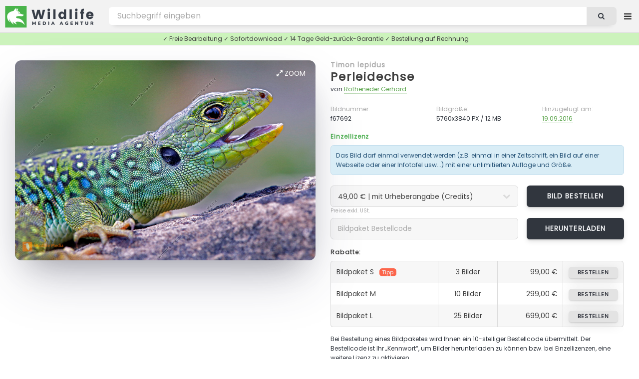

--- FILE ---
content_type: text/html; charset=UTF-8
request_url: https://wildlife-media.at/bilddetails/67692/perleidechse
body_size: 6894
content:
<!DOCTYPE HTML>
<html lang="de">
<head>
    <meta name="csrf-token" content="ccPE2fbtoXB8Ygrs7XNTaQgXZegqyyp14sBYbFwp">

    <title>Perleidechse Bild bestellen - Naturbilder bei Wildlife Media</title>
<meta name="description" content="Perleidechse - Bild kaufen ✓ Geld-zurück-Garantie ✓ kostenloser Support. Stöbern Sie jetzt durch die große Auswahl an Perleidechse Fotos in unserer Wildlife Media Bildagentur.">
<meta name="keywords" content="Perleidechse, Timon lepidus, bild von Perleidechse, fotolizenz, natur bilder, bild bestellen, bild kaufen, foto herunterladen, bild download, natur fotos, bildagentur, fotoagentur, naturfotografie, tierfotografie, tierbilder, wildlife, naturaufnahmen, fotografie, videos, zeitraffer">
<meta name="robots" content="all">
<meta property="og:title" content="Perleidechse Bild bestellen" />
<meta property="og:description" content="Perleidechse - Bild kaufen ✓ Geld-zurück-Garantie ✓ kostenloser Support. Stöbern Sie jetzt durch die große Auswahl an Perleidechse Fotos in unserer Wildlife Media Bildagentur." />
<meta property="og:url" content="https://wildlife-media.at/bilddetails/67692/perleidechse" />
<meta property="og:type" content="images" />

<meta name="twitter:title" content="Perleidechse Bild bestellen" />
<meta name="twitter:description" content="Perleidechse - Bild kaufen ✓ Geld-zurück-Garantie ✓ kostenloser Support. Stöbern Sie jetzt durch die große Auswahl an Perleidechse Fotos in unserer Wildlife Media Bildagentur." />
<script type="application/ld+json">{"@context":"https:\/\/schema.org","name":"Perleidechse Bild bestellen","description":"Perleidechse - Bild kaufen ✓ Geld-zurück-Garantie ✓ kostenloser Support. Stöbern Sie jetzt durch die große Auswahl an Perleidechse Fotos in unserer Wildlife Media Bildagentur."}</script>

    <meta charset="utf-8" />
    <meta name="viewport" content="width=device-width, initial-scale=1, user-scalable=yes" />

    <link rel=”canonical” href=”https://wildlife-media.at/bilddetails/67692/perleidechse”/>
            <meta name="robots" content="index, follow">
    
    <link rel="copyright" href="https://wildlife-media.at/impressum">

    <link rel="stylesheet" href="https://wildlife-media.at/css/main.css" />
    <link rel="stylesheet" href="https://wildlife-media.at/css/lightbox.min.css" />

    

</head>
<body class="image_page is-preload">

<!-- Wrapper -->
<div id="wrapper">

    <!-- Header -->
    <!-- Header -->
<header id="header">

    <!-- Logo -->
    <div class="logo">

                    <a href="https://wildlife-media.at"><img src="https://wildlife-media.at/img/LogoWL.svg"></a>

        
    </div>

    <nav class="nav1">
        <ul>

            <li>
                                    <a href="https://wildlife-media.at/bilder/suchen/Highlight" class="dropdown">Entdecken</a>
                                <ul>

            
                    <li><a href="https://wildlife-media.at/bilder/sortieren/neue-bilder">Neue Bilder</a></li>
                    <li><a href="https://wildlife-media.at/bilder">Themen</a></li>

                                            <li><a href="https://wildlife-media.at/bilder/suchen/Highlight">Highlights</a></li>
                        <li><a href="https://wildlife-media.at/bilder/suchen/Panorama">Panorama</a></li>
                    
                                        
                    <li><a href="https://wildlife-media.at/magazin/">Wildlife Media Magazin</a></li>

                </ul>
            </li>
            

            <li>
                <a href="https://wildlife-media.at/preisliste" class="dropdown">Preise</a>
                <ul>
                    <li><a href="https://wildlife-media.at/bilder-bestellen">Bilder bestellen</a></li>
                    <li><a href="https://wildlife-media.at/preisliste">Preisliste</a></li>
                    <li><a href="https://wildlife-media.at/sicheres-einkaufen">Sicheres Einkaufen</a></li>
                    <li><a href="https://wildlife-media.at/widerrufsbelehrung">Geld-zurück-Garantie</a></li>
                    <li><a href="https://wildlife-media.at/kontakt">Kontakt</a></li>
                </ul>
            </li>

            <li>
                <a href="https://wildlife-media.at/kontakt">Kontakt</a>
            </li>



        </ul>
    </nav>

    <!-- Search -->
    <form method="POST" action="https://wildlife-media.at/suchen" id="search_form" name="search_form">
        <input type="hidden" name="_token" value="ccPE2fbtoXB8Ygrs7XNTaQgXZegqyyp14sBYbFwp">        <input type="text" value="" placeholder="Bild suchen..." name="search" id="search">
        <button class="icon fa-search"></button>
    </form>

    <!-- Nav -->
        <nav class="nav2">
            <ul>

                <li>
                    <a href="https://wildlife-media.at/suchen" class="dropdown extended_search hide_element"></a>
                    <ul>
                        <li><a href="https://wildlife-media.at/suchen">Erweiterte Suche</a></li>
                    </ul>
                </li>



                
                    <li>
                        <a href="https://wildlife-media.at/anmelden" class="dropdown"><i class="icon fa-sign-in"></i> Anmelden</a>
                        <ul>
                            <li><a href="https://wildlife-media.at/registrieren">Registrieren</a></li>
                            <li><a href="https://wildlife-media.at/password/reset">Kennwort vergessen?</a></li>
                        </ul>
                    </li>

                
            </ul>
        </nav>


</header>

        
    <!-- Content -->
    
    
    
    <!-- Main -->
    <div id="main" class="image_show">
        
            <div class="row">
                <div class="col col-12 info_text_top">
                    ✓ Freie Bearbeitung ✓ Sofortdownload ✓ 14 Tage Geld-zurück-Garantie ✓ Bestellung auf Rechnung
                </div>
            </div>

            <div class="image_box">

                <section id="image_big">
               
                    <a id="zoom" data-lightbox="bigimage2" data-title="<aside><a href=&quot;https://wildlife-media.at/bilddetails/67692/perleidechse&quot; class=&quot;button&quot;><i class=&quot;icon fa-shopping-cart&quot;></i> Bild bestellen</a></aside><a href=&quot;https://wildlife-media.at/bilddetails/67692/perleidechse&quot;>Perleidechse</a><footer>f67692 - von Rotheneder Gerhard - 5760x3840 PX</footer>" href="https://wildlife-media.at/bild/67692/perleidechse.jpg"><i class="icon fa-expand"></i> Zoom</a>
                    
                    <span itemscope itemtype="http://schema.org/ImageObject"
                          class="image main">
                          <a class="big_image_new" data-lightbox="bigimage1" data-title="<aside><a href=&quot;https://wildlife-media.at/bilddetails/67692/perleidechse&quot; class=&quot;button&quot;><i class=&quot;icon fa-shopping-cart&quot;></i> Bild bestellen</a></aside><a href=&quot;https://wildlife-media.at/bilddetails/67692/perleidechse&quot;>Perleidechse</a><footer>f67692 - von Rotheneder Gerhard - 5760x3840 PX</footer>" href="https://wildlife-media.at/bild/67692/perleidechse.jpg">
                          <img itemprop="contentUrl"
                     src="https://wildlife-media.at/bild/67692/perleidechse.jpg" alt="Perleidechse" /></a>

                     </span>

                    <footer>
                        <ul class="actions special">

                                                            <!-- <li><a href="https://wildlife-media.at/bild/layout/67692" class="button" target="_blank"><i class="icon fa-file-image-o"></i> Vorschau</a>
                                </li>-->
                            
                            

                            
                        </ul>
                    </footer>

                </section>

                <section id="image_big_order">

                                            <h4><a href="https://wildlife-media.at/bilder/suchen/Timon+lepidus">Timon lepidus</a></h4>
                                        <h2><a href="https://wildlife-media.at/bilder/suchen/Perleidechse">Perleidechse</a> </h2>

                    <p>von <a href="https://wildlife-media.at/bilder/bildautorin/rotheneder">Rotheneder Gerhard</a></p>
                
                    <div class="row">
                        <div class="col col-4 col-6-medium col-12-small">
                            <p class="detail_title">Bildnummer:</p>
                            <p class="detail_content">f67692</p>
                        </div>
                        <div class="col col-4 col-6-medium col-12-small">
                            <p class="detail_title">Bildgröße:</p>
                            <p class="detail_content">5760x3840 PX / 12 MB</p>
                        </div>
                        <div class="col col-4 col-6-medium col-12-small add_image_date">
                            <p class="detail_title">Hinzugefügt am:</p>
                            <p class="detail_content"><a href="https://wildlife-media.at/bilder/suchen/20160919">19.09.2016</a></p>
                        </div>
                    </div>

                    
                    <h6 class="color8">Einzellizenz</h6>

                    <div class="alert alert-info alert-0-margin">
                        Das Bild darf einmal verwendet werden (z.B. einmal in einer Zeitschrift, ein Bild auf einer Webseite oder einer Infotafel usw...) mit einer unlimitierten Auflage und Größe.
                    </div>

                    <form action="https://wildlife-media.at/preis-berechnen/67692" method="post" accept-charset="utf-8" id="calculate_costs" class="form" enctype="multipart/form-data">
                    <input type="hidden" name="_token" value="ccPE2fbtoXB8Ygrs7XNTaQgXZegqyyp14sBYbFwp">                    <div class="row">
                        <div class="col col-8 col-12-medium">
                            <select name="image_copyright" id="image_copyright" onchange="calculate_costs();return false;">
                                <option value="+">49,00 € | mit Urheberangabe (Credits)</option>
                                <option value="-">99,00 € | keine Urheberangabe erforderlich</option>
                            </select>
                        </div>
                        <div class="col col-4 col-12-medium obp">

                            <input type="hidden" id="image_use" name="image_use" value="print">
                            <input type="hidden" id="image_country" name="image_country" value="AT">
                            <input type="hidden" id="image_size" name="image_size" value="+a4">
                            <input type="hidden" id="image_quantity" name="image_quantity" value="+60000 ">

                            <a href="https://wildlife-media.at/bild/bestellen/67692" class="button">Bild bestellen</a>

                        </div>
                    </div>
                    </form>

                    <small>Preise exkl. USt.</small>

                    <form action="https://wildlife-media.at/bild/bildpakete/download/67692" method="post" accept-charset="utf-8" id="calculate_costs" class="form"
                          enctype="multipart/form-data">

                        <input type="hidden" name="_token" value="ccPE2fbtoXB8Ygrs7XNTaQgXZegqyyp14sBYbFwp">
                        <div class="row">
                            <div class="col col-8 col-12-medium">
                                <input required type="text" name="order_code" id="order_code" value="" placeholder="Bildpaket Bestellcode"/>
                            </div>
                            <div class="col col-4 col-12-medium obp">
                                <input type="submit" value="Herunterladen" class="button" style="width: 100%;height: 3.1em;font-size:0.8em"/>
                            </div>
                        </div>

                    </form>

                    <h6>Rabatte:</h6>

                    <div class="col col-6 col-12-medium">
                        <div class="table-wrapper">
                            <table class="alt">
                                <tbody>
                                <tr>
                                    <td class="tl">Bildpaket S<span>Tipp</span></td>
                                    <td class="align-center">3 Bilder</td>
                                    <td class="align-right">99,00 €</td>
                                    <td class="align-right tr"><a href="https://wildlife-media.at/bildpakete/bestellen/s"
                                                               class="button">bestellen</a></td>
                                </tr>
                                <tr>
                                    <td>Bildpaket M  </td>
                                    <td class="align-center">10 Bilder</td>
                                    <td class="align-right">299,00 €</td>
                                    <td class="align-right"><a href="https://wildlife-media.at/bildpakete/bestellen/m"
                                                               class="button">bestellen</a></td>
                                </tr>
                                <tr>
                                    <td class="bl">Bildpaket L </td>
                                    <td class="align-center">25 Bilder</td>
                                    <td class="align-right">699,00 €</td>
                                    <td class="align-right br"><a href="https://wildlife-media.at/bildpakete/bestellen/l"
                                                               class="button">bestellen</a></td>
                                </tr>
                                </tbody>

                            </table>
                        </div>

                    </div>
                        <p>
                        Bei Bestellung eines Bildpaketes wird Ihnen ein 10-stelliger Bestellcode übermittelt. Der Bestellcode ist Ihr „Kennwort“, um Bilder herunterladen zu können bzw. bei Einzellizenzen, eine weitere Lizenz zu aktivieren.
                        </p>

                        <h6 class="color8">Lizenzfrei</h6>

                        <p>Lizenzfrei bedeutet, dass Sie das gekaufte Bild für beliebig viele Anwendungen bzw. Projekte verwenden dürfen, ohne eine neue Lizenz kaufen zu müssen. 
                            In der <a href="https://wildlife-media.at/preisliste">Preisliste</a> finden Sie die aktuellen Tarife. Für eine Bestellung senden Sie uns bitte eine <a href="https://wildlife-media.at/kontakt?image=67692">E-Mail Anfrage</a>.
                        </p>

                        <span class="quicklinks">
                            <a href="https://wildlife-media.at/kontakt?image=67692" rel=“nofollow“><i class="icon fa-envelope"></i> Kontakt</a>
                            <a href="https://wildlife-media.at/bilder-bestellen"><i class="icon fa-info-circle"></i> FAQ</a>
                            <a href="https://wildlife-media.at/sicheres-einkaufen"><i class="icon fa-life-ring"></i> Sicheres Einkaufen</a>
                        </span>

                </section>
            </div>

            <section class="main image_content">
                <div class="inner">

                    <div class="table-wrapper">

                         <table>

                            <tbody>

                            <tr>
                                    <th>Credits:</th>
                                    <td colspan="3">
                                        Wildlife.Media/Rotheneder
                                    </td>
                                </tr>

                            <tr>
                                <th>Kategorie:</th>
                                <td colspan="3">
                                    
                                                                                                                                <a href="https://wildlife-media.at/bilder/kategorie/Reptilien">Reptilien</a>
                                        
                                    
                                </td>
                                                            </tr>

                            <tr>
                                <th>Stichwörter:</th>
                                <td colspan="3">

                                    
                                                                                                                            <a href="https://wildlife-media.at/bilder/suchen/Perleidechse">Perleidechse</a>
                                        
                                                                                    , <a class="sub" href="https://wildlife-media.at/bilder/suchen/Gr%C3%B6%C3%9Fte+europ%C3%A4ische+Eidechse">Größte europäische Eidechse</a>
                                                                                                                            , <a class="sub" href="https://wildlife-media.at/bilder/suchen/Echten+Eidechsen">Echten Eidechsen</a>
                                                                                                                            , <a class="sub" href="https://wildlife-media.at/bilder/suchen/Lacertidae">Lacertidae</a>
                                                                                                                            , <a class="sub" href="https://wildlife-media.at/bilder/suchen/Ocellated+lizard">Ocellated lizard</a>
                                                                                                                            , <a class="sub" href="https://wildlife-media.at/bilder/suchen/Eyed+lizard">Eyed lizard</a>
                                                                                                                                                                                                        
                                                                                    , <a class="lat" href="https://wildlife-media.at/bilder/suchen/Timon+lepidus">Timon lepidus</a>
                                                                                                                                                                                                        
                                    
                                </td>
                            </tr>

                            
                            </tbody>

                        </table>
                    </div>


                </div>

            </section>


    
            <!-- Bilder -->
            <section class="main" id="image_related">
                <div class="images images_small">
                    <header>
                        <h3>Ähnliche Bilder</h3>
                    </header>
                                        <article class=" ">

         <a class="detailsImages" data-lightbox="zoomImages" data-title="<aside><a href=&quot;https://wildlife-media.at/bilddetails/67683/perleidechse&quot; class=&quot;button&quot;><i class=&quot;icon fa-shopping-cart&quot;></i> Bild bestellen</a></aside><a href=&quot;https://wildlife-media.at/bilddetails/67683/perleidechse&quot;>Perleidechse</a><footer>f67683  - 5760x3840 PX</footer>" href="https://wildlife-media.at/bild/67683/perleidechse.jpg"><i class="icon fa-expand"></i>Zoom</a>

         <a class="image" href="https://wildlife-media.at/bilddetails/67683/perleidechse">
                <img src="https://wildlife-media.at/img/empty.png" data-src="https://wildlife-media.at/img/thumbs/2016/09/m/f67683.jpg"
                     alt="Perleidechse" class="lazy" />
            </a>
            <h3><a href="https://wildlife-media.at/bilddetails/67683/perleidechse">Perleidechse</a></h3>
            <ul class="meta">
                <li>f67683</li>
                                                                            </ul>
        </article>

    

    
        <article class=" ">

         <a class="detailsImages" data-lightbox="zoomImages" data-title="<aside><a href=&quot;https://wildlife-media.at/bilddetails/67684/perleidechse&quot; class=&quot;button&quot;><i class=&quot;icon fa-shopping-cart&quot;></i> Bild bestellen</a></aside><a href=&quot;https://wildlife-media.at/bilddetails/67684/perleidechse&quot;>Perleidechse</a><footer>f67684  - 5760x3840 PX</footer>" href="https://wildlife-media.at/bild/67684/perleidechse.jpg"><i class="icon fa-expand"></i>Zoom</a>

         <a class="image" href="https://wildlife-media.at/bilddetails/67684/perleidechse">
                <img src="https://wildlife-media.at/img/empty.png" data-src="https://wildlife-media.at/img/thumbs/2016/09/m/f67684.jpg"
                     alt="Perleidechse" class="lazy" />
            </a>
            <h3><a href="https://wildlife-media.at/bilddetails/67684/perleidechse">Perleidechse</a></h3>
            <ul class="meta">
                <li>f67684</li>
                                                                            </ul>
        </article>

    

    
        <article class=" ">

         <a class="detailsImages" data-lightbox="zoomImages" data-title="<aside><a href=&quot;https://wildlife-media.at/bilddetails/67685/perleidechse&quot; class=&quot;button&quot;><i class=&quot;icon fa-shopping-cart&quot;></i> Bild bestellen</a></aside><a href=&quot;https://wildlife-media.at/bilddetails/67685/perleidechse&quot;>Perleidechse</a><footer>f67685  - 5760x3840 PX</footer>" href="https://wildlife-media.at/bild/67685/perleidechse.jpg"><i class="icon fa-expand"></i>Zoom</a>

         <a class="image" href="https://wildlife-media.at/bilddetails/67685/perleidechse">
                <img src="https://wildlife-media.at/img/empty.png" data-src="https://wildlife-media.at/img/thumbs/2016/09/m/f67685.jpg"
                     alt="Perleidechse" class="lazy" />
            </a>
            <h3><a href="https://wildlife-media.at/bilddetails/67685/perleidechse">Perleidechse</a></h3>
            <ul class="meta">
                <li>f67685</li>
                                                                            </ul>
        </article>

    

    
        <article class=" ">

         <a class="detailsImages" data-lightbox="zoomImages" data-title="<aside><a href=&quot;https://wildlife-media.at/bilddetails/67686/perleidechse&quot; class=&quot;button&quot;><i class=&quot;icon fa-shopping-cart&quot;></i> Bild bestellen</a></aside><a href=&quot;https://wildlife-media.at/bilddetails/67686/perleidechse&quot;>Perleidechse</a><footer>f67686  - 5760x3840 PX</footer>" href="https://wildlife-media.at/bild/67686/perleidechse.jpg"><i class="icon fa-expand"></i>Zoom</a>

         <a class="image" href="https://wildlife-media.at/bilddetails/67686/perleidechse">
                <img src="https://wildlife-media.at/img/empty.png" data-src="https://wildlife-media.at/img/thumbs/2016/09/m/f67686.jpg"
                     alt="Perleidechse" class="lazy" />
            </a>
            <h3><a href="https://wildlife-media.at/bilddetails/67686/perleidechse">Perleidechse</a></h3>
            <ul class="meta">
                <li>f67686</li>
                                                                            </ul>
        </article>

    

    
        <article class=" ">

         <a class="detailsImages" data-lightbox="zoomImages" data-title="<aside><a href=&quot;https://wildlife-media.at/bilddetails/67687/perleidechse&quot; class=&quot;button&quot;><i class=&quot;icon fa-shopping-cart&quot;></i> Bild bestellen</a></aside><a href=&quot;https://wildlife-media.at/bilddetails/67687/perleidechse&quot;>Perleidechse</a><footer>f67687  - 5760x3840 PX</footer>" href="https://wildlife-media.at/bild/67687/perleidechse.jpg"><i class="icon fa-expand"></i>Zoom</a>

         <a class="image" href="https://wildlife-media.at/bilddetails/67687/perleidechse">
                <img src="https://wildlife-media.at/img/empty.png" data-src="https://wildlife-media.at/img/thumbs/2016/09/m/f67687.jpg"
                     alt="Perleidechse" class="lazy" />
            </a>
            <h3><a href="https://wildlife-media.at/bilddetails/67687/perleidechse">Perleidechse</a></h3>
            <ul class="meta">
                <li>f67687</li>
                                                                            </ul>
        </article>

    

    
        <article class=" ">

         <a class="detailsImages" data-lightbox="zoomImages" data-title="<aside><a href=&quot;https://wildlife-media.at/bilddetails/67688/perleidechse&quot; class=&quot;button&quot;><i class=&quot;icon fa-shopping-cart&quot;></i> Bild bestellen</a></aside><a href=&quot;https://wildlife-media.at/bilddetails/67688/perleidechse&quot;>Perleidechse</a><footer>f67688  - 5760x3840 PX</footer>" href="https://wildlife-media.at/bild/67688/perleidechse.jpg"><i class="icon fa-expand"></i>Zoom</a>

         <a class="image" href="https://wildlife-media.at/bilddetails/67688/perleidechse">
                <img src="https://wildlife-media.at/img/empty.png" data-src="https://wildlife-media.at/img/thumbs/2016/09/m/f67688.jpg"
                     alt="Perleidechse" class="lazy" />
            </a>
            <h3><a href="https://wildlife-media.at/bilddetails/67688/perleidechse">Perleidechse</a></h3>
            <ul class="meta">
                <li>f67688</li>
                                                                            </ul>
        </article>

    

    
        <article class=" ">

         <a class="detailsImages" data-lightbox="zoomImages" data-title="<aside><a href=&quot;https://wildlife-media.at/bilddetails/67689/perleidechse&quot; class=&quot;button&quot;><i class=&quot;icon fa-shopping-cart&quot;></i> Bild bestellen</a></aside><a href=&quot;https://wildlife-media.at/bilddetails/67689/perleidechse&quot;>Perleidechse</a><footer>f67689  - 5760x3840 PX</footer>" href="https://wildlife-media.at/bild/67689/perleidechse.jpg"><i class="icon fa-expand"></i>Zoom</a>

         <a class="image" href="https://wildlife-media.at/bilddetails/67689/perleidechse">
                <img src="https://wildlife-media.at/img/empty.png" data-src="https://wildlife-media.at/img/thumbs/2016/09/m/f67689.jpg"
                     alt="Perleidechse" class="lazy" />
            </a>
            <h3><a href="https://wildlife-media.at/bilddetails/67689/perleidechse">Perleidechse</a></h3>
            <ul class="meta">
                <li>f67689</li>
                                                                            </ul>
        </article>

    

    
        <article class=" ">

         <a class="detailsImages" data-lightbox="zoomImages" data-title="<aside><a href=&quot;https://wildlife-media.at/bilddetails/67690/perleidechse&quot; class=&quot;button&quot;><i class=&quot;icon fa-shopping-cart&quot;></i> Bild bestellen</a></aside><a href=&quot;https://wildlife-media.at/bilddetails/67690/perleidechse&quot;>Perleidechse</a><footer>f67690  - 5760x3840 PX</footer>" href="https://wildlife-media.at/bild/67690/perleidechse.jpg"><i class="icon fa-expand"></i>Zoom</a>

         <a class="image" href="https://wildlife-media.at/bilddetails/67690/perleidechse">
                <img src="https://wildlife-media.at/img/empty.png" data-src="https://wildlife-media.at/img/thumbs/2016/09/m/f67690.jpg"
                     alt="Perleidechse" class="lazy" />
            </a>
            <h3><a href="https://wildlife-media.at/bilddetails/67690/perleidechse">Perleidechse</a></h3>
            <ul class="meta">
                <li>f67690</li>
                                                                            </ul>
        </article>

    

    
        <article class=" ">

         <a class="detailsImages" data-lightbox="zoomImages" data-title="<aside><a href=&quot;https://wildlife-media.at/bilddetails/67691/perleidechse&quot; class=&quot;button&quot;><i class=&quot;icon fa-shopping-cart&quot;></i> Bild bestellen</a></aside><a href=&quot;https://wildlife-media.at/bilddetails/67691/perleidechse&quot;>Perleidechse</a><footer>f67691  - 5760x3840 PX</footer>" href="https://wildlife-media.at/bild/67691/perleidechse.jpg"><i class="icon fa-expand"></i>Zoom</a>

         <a class="image" href="https://wildlife-media.at/bilddetails/67691/perleidechse">
                <img src="https://wildlife-media.at/img/empty.png" data-src="https://wildlife-media.at/img/thumbs/2016/09/m/f67691.jpg"
                     alt="Perleidechse" class="lazy" />
            </a>
            <h3><a href="https://wildlife-media.at/bilddetails/67691/perleidechse">Perleidechse</a></h3>
            <ul class="meta">
                <li>f67691</li>
                                                                            </ul>
        </article>

    

    
        <article class=" ">

         <a class="detailsImages" data-lightbox="zoomImages" data-title="<aside><a href=&quot;https://wildlife-media.at/bilddetails/67693/perleidechse&quot; class=&quot;button&quot;><i class=&quot;icon fa-shopping-cart&quot;></i> Bild bestellen</a></aside><a href=&quot;https://wildlife-media.at/bilddetails/67693/perleidechse&quot;>Perleidechse</a><footer>f67693  - 5760x3840 PX</footer>" href="https://wildlife-media.at/bild/67693/perleidechse.jpg"><i class="icon fa-expand"></i>Zoom</a>

         <a class="image" href="https://wildlife-media.at/bilddetails/67693/perleidechse">
                <img src="https://wildlife-media.at/img/empty.png" data-src="https://wildlife-media.at/img/thumbs/2016/09/m/f67693.jpg"
                     alt="Perleidechse" class="lazy" />
            </a>
            <h3><a href="https://wildlife-media.at/bilddetails/67693/perleidechse">Perleidechse</a></h3>
            <ul class="meta">
                <li>f67693</li>
                                                                            </ul>
        </article>

    

    
        <article class=" ">

         <a class="detailsImages" data-lightbox="zoomImages" data-title="<aside><a href=&quot;https://wildlife-media.at/bilddetails/67694/perleidechse&quot; class=&quot;button&quot;><i class=&quot;icon fa-shopping-cart&quot;></i> Bild bestellen</a></aside><a href=&quot;https://wildlife-media.at/bilddetails/67694/perleidechse&quot;>Perleidechse</a><footer>f67694  - 5760x3840 PX</footer>" href="https://wildlife-media.at/bild/67694/perleidechse.jpg"><i class="icon fa-expand"></i>Zoom</a>

         <a class="image" href="https://wildlife-media.at/bilddetails/67694/perleidechse">
                <img src="https://wildlife-media.at/img/empty.png" data-src="https://wildlife-media.at/img/thumbs/2016/09/m/f67694.jpg"
                     alt="Perleidechse" class="lazy" />
            </a>
            <h3><a href="https://wildlife-media.at/bilddetails/67694/perleidechse">Perleidechse</a></h3>
            <ul class="meta">
                <li>f67694</li>
                                                                            </ul>
        </article>

    

    
        <article class=" ">

         <a class="detailsImages" data-lightbox="zoomImages" data-title="<aside><a href=&quot;https://wildlife-media.at/bilddetails/73375/perleidechse&quot; class=&quot;button&quot;><i class=&quot;icon fa-shopping-cart&quot;></i> Bild bestellen</a></aside><a href=&quot;https://wildlife-media.at/bilddetails/73375/perleidechse&quot;>Perleidechse</a><footer>f73375  - 5760x3840 PX</footer>" href="https://wildlife-media.at/bild/73375/perleidechse.jpg"><i class="icon fa-expand"></i>Zoom</a>

         <a class="image" href="https://wildlife-media.at/bilddetails/73375/perleidechse">
                <img src="https://wildlife-media.at/img/empty.png" data-src="https://wildlife-media.at/img/thumbs/2017/06/m/f73375.jpg"
                     alt="Perleidechse" class="lazy" />
            </a>
            <h3><a href="https://wildlife-media.at/bilddetails/73375/perleidechse">Perleidechse</a></h3>
            <ul class="meta">
                <li>f73375</li>
                                                                            </ul>
        </article>

    

    
        <article class=" ">

         <a class="detailsImages" data-lightbox="zoomImages" data-title="<aside><a href=&quot;https://wildlife-media.at/bilddetails/73376/perleidechse&quot; class=&quot;button&quot;><i class=&quot;icon fa-shopping-cart&quot;></i> Bild bestellen</a></aside><a href=&quot;https://wildlife-media.at/bilddetails/73376/perleidechse&quot;>Perleidechse</a><footer>f73376  - 5760x3840 PX</footer>" href="https://wildlife-media.at/bild/73376/perleidechse.jpg"><i class="icon fa-expand"></i>Zoom</a>

         <a class="image" href="https://wildlife-media.at/bilddetails/73376/perleidechse">
                <img src="https://wildlife-media.at/img/empty.png" data-src="https://wildlife-media.at/img/thumbs/2017/06/m/f73376.jpg"
                     alt="Perleidechse" class="lazy" />
            </a>
            <h3><a href="https://wildlife-media.at/bilddetails/73376/perleidechse">Perleidechse</a></h3>
            <ul class="meta">
                <li>f73376</li>
                                                                            </ul>
        </article>

    

    
        <article class=" ">

         <a class="detailsImages" data-lightbox="zoomImages" data-title="<aside><a href=&quot;https://wildlife-media.at/bilddetails/73377/perleidechse&quot; class=&quot;button&quot;><i class=&quot;icon fa-shopping-cart&quot;></i> Bild bestellen</a></aside><a href=&quot;https://wildlife-media.at/bilddetails/73377/perleidechse&quot;>Perleidechse</a><footer>f73377  - 5760x3840 PX</footer>" href="https://wildlife-media.at/bild/73377/perleidechse.jpg"><i class="icon fa-expand"></i>Zoom</a>

         <a class="image" href="https://wildlife-media.at/bilddetails/73377/perleidechse">
                <img src="https://wildlife-media.at/img/empty.png" data-src="https://wildlife-media.at/img/thumbs/2017/06/m/f73377.jpg"
                     alt="Perleidechse" class="lazy" />
            </a>
            <h3><a href="https://wildlife-media.at/bilddetails/73377/perleidechse">Perleidechse</a></h3>
            <ul class="meta">
                <li>f73377</li>
                                                                            </ul>
        </article>

    

    
        <article class=" ">

         <a class="detailsImages" data-lightbox="zoomImages" data-title="<aside><a href=&quot;https://wildlife-media.at/bilddetails/73378/perleidechse&quot; class=&quot;button&quot;><i class=&quot;icon fa-shopping-cart&quot;></i> Bild bestellen</a></aside><a href=&quot;https://wildlife-media.at/bilddetails/73378/perleidechse&quot;>Perleidechse</a><footer>f73378  - 5760x3840 PX</footer>" href="https://wildlife-media.at/bild/73378/perleidechse.jpg"><i class="icon fa-expand"></i>Zoom</a>

         <a class="image" href="https://wildlife-media.at/bilddetails/73378/perleidechse">
                <img src="https://wildlife-media.at/img/empty.png" data-src="https://wildlife-media.at/img/thumbs/2017/06/m/f73378.jpg"
                     alt="Perleidechse" class="lazy" />
            </a>
            <h3><a href="https://wildlife-media.at/bilddetails/73378/perleidechse">Perleidechse</a></h3>
            <ul class="meta">
                <li>f73378</li>
                                                                            </ul>
        </article>

    

    
        <article class=" ">

         <a class="detailsImages" data-lightbox="zoomImages" data-title="<aside><a href=&quot;https://wildlife-media.at/bilddetails/73379/perleidechse&quot; class=&quot;button&quot;><i class=&quot;icon fa-shopping-cart&quot;></i> Bild bestellen</a></aside><a href=&quot;https://wildlife-media.at/bilddetails/73379/perleidechse&quot;>Perleidechse</a><footer>f73379  - 5760x3840 PX</footer>" href="https://wildlife-media.at/bild/73379/perleidechse.jpg"><i class="icon fa-expand"></i>Zoom</a>

         <a class="image" href="https://wildlife-media.at/bilddetails/73379/perleidechse">
                <img src="https://wildlife-media.at/img/empty.png" data-src="https://wildlife-media.at/img/thumbs/2017/06/m/f73379.jpg"
                     alt="Perleidechse" class="lazy" />
            </a>
            <h3><a href="https://wildlife-media.at/bilddetails/73379/perleidechse">Perleidechse</a></h3>
            <ul class="meta">
                <li>f73379</li>
                                                                            </ul>
        </article>

    

    
        <article class=" ">

         <a class="detailsImages" data-lightbox="zoomImages" data-title="<aside><a href=&quot;https://wildlife-media.at/bilddetails/73380/perleidechse&quot; class=&quot;button&quot;><i class=&quot;icon fa-shopping-cart&quot;></i> Bild bestellen</a></aside><a href=&quot;https://wildlife-media.at/bilddetails/73380/perleidechse&quot;>Perleidechse</a><footer>f73380  - 5760x3840 PX</footer>" href="https://wildlife-media.at/bild/73380/perleidechse.jpg"><i class="icon fa-expand"></i>Zoom</a>

         <a class="image" href="https://wildlife-media.at/bilddetails/73380/perleidechse">
                <img src="https://wildlife-media.at/img/empty.png" data-src="https://wildlife-media.at/img/thumbs/2017/06/m/f73380.jpg"
                     alt="Perleidechse" class="lazy" />
            </a>
            <h3><a href="https://wildlife-media.at/bilddetails/73380/perleidechse">Perleidechse</a></h3>
            <ul class="meta">
                <li>f73380</li>
                                                                            </ul>
        </article>

    

    
        <article class=" ">

         <a class="detailsImages" data-lightbox="zoomImages" data-title="<aside><a href=&quot;https://wildlife-media.at/bilddetails/73381/perleidechse&quot; class=&quot;button&quot;><i class=&quot;icon fa-shopping-cart&quot;></i> Bild bestellen</a></aside><a href=&quot;https://wildlife-media.at/bilddetails/73381/perleidechse&quot;>Perleidechse</a><footer>f73381  - 5760x3840 PX</footer>" href="https://wildlife-media.at/bild/73381/perleidechse.jpg"><i class="icon fa-expand"></i>Zoom</a>

         <a class="image" href="https://wildlife-media.at/bilddetails/73381/perleidechse">
                <img src="https://wildlife-media.at/img/empty.png" data-src="https://wildlife-media.at/img/thumbs/2017/06/m/f73381.jpg"
                     alt="Perleidechse" class="lazy" />
            </a>
            <h3><a href="https://wildlife-media.at/bilddetails/73381/perleidechse">Perleidechse</a></h3>
            <ul class="meta">
                <li>f73381</li>
                                                                            </ul>
        </article>

    
                </div>
            </section>
        
    </div>




    <!-- Footer -->
            <footer id="footer">

    <div class="inner">
        <section><h2>Wir freuen uns über Ihre Anfrage und Ihr Feedback!</h2>

            <p>Bitte geben Sie bei einer Preisanfrage die geplante Verwendung an.</p>

            <p><b>Ansprechpartner:</b> Wolfgang Hollaus<br><b>E-Mail:</b> <a href="mailto:wh@wildlife-media.at">wh@wildlife-media.at</a></p>

            <p>Österreich / Bezirk Melk</p>

        </section>
        <section id="contact">

            <div class="alert alert-form alert-success alert-clear alert-rounded alert-shadow" id="contact_alert-success"><h4>Herzlichen Dank für Ihre Anfrage und Ihr Interesse!</h4><p>Wir werden sie sobald wie möglich bearbeiten.</p></div>
            <div class="alert alert-form alert-error alert-clear alert-rounded alert-shadow" id="contact_alert-error">Bitte füllen Sie alle Pflichtfelder aus!</div>

            <form action="https://wildlife-media.at/kontakt" method="post" accept-charset="utf-8" class="form" id="contact_form" enctype="multipart/form-data">
                <div class="fields">

                    
                    <input type="hidden" name="_token" value="ccPE2fbtoXB8Ygrs7XNTaQgXZegqyyp14sBYbFwp">                    <div id="full_name_MzPA9YWqyfLn32n9_wrap" style="display:none;">
        <input name="full_name_MzPA9YWqyfLn32n9" type="text" value="" id="full_name_MzPA9YWqyfLn32n9">
        <input name="valid_from" type="text" value="eyJpdiI6IjBuaUMyUXJpckFUdVhYSzZTUG9NUUE9PSIsInZhbHVlIjoiR0szb1ZXVW1lYmQ1U052bVNVc1J0UT09IiwibWFjIjoiZjVkYmY0ZmJlZDM2NzRjM2U3OGVjZmRhY2M1MjRkYWYzODg0MmMwMDcxYzY2YjFhOGE2ZjVjMmQ0OTE5MDFkMCJ9">
    </div>
                    <div class="field half"><input type="text" placeholder="Vorname" name="contact_firstname" id="contact_firstname" value="" required /></div>
                    <div class="field half"><input type="text" placeholder="Nachname" name="contact_lastname" id="contact_lastname" value="" required/></div>
                    <div class="field half"><input type="email" name="contact_email" id="contact_email" placeholder="E-Mail" value="" required></div>
                    <div class="field half"><input type="text" name="contact_company" id="contact_company" placeholder="Firma" value="" ></div>

                                        <div class="field"><input type="text" placeholder="Bild" name="contact_image" id="contact_image" value="f67692 - Perleidechse" /></div>
                    
                    <div class="field"><textarea name="contact_message" id="contact_message" rows="7" placeholder="Nachricht" required></textarea></div>
                </div>
                <div class="field">
                    <input type="checkbox" id="contact_check" name="contact_check" required><label id="contact_check_label" for="contact_check">Ich stimme der Verarbeitung meiner persönlichen Daten wie in der <a href="https://wildlife-media.at/datenschutzerklaerung" target="_blank">Datenschutzerklärung</a>
                        beschrieben zu.</label>
                </div>
                <ul class="actions">
                    <li><input type="hidden" value="https://wildlife-media.at/bilddetails/67692/perleidechse" id="contact_url" name="contact_url"> <input type="submit" value="Nachricht absenden"></li>
                </ul>
            </form>
        </section>
    </div>


    <div class="dark">

        <div class="inner">

            <div class="row">

                <div class="col col-5 col-6-medium col-12-small">

                    <h3>Über uns</h3>
                    <p>Wildlife Media ist eine österreichische Bildagentur mit mehr als 80.000 Naturaufnahmen für Ihre kreativen Projekte.</p>

                </div>

                <div class="col col-3 col-6-medium col-12-small">

                    <ul>

                        <li>
                            <a href="https://wildlife-media.at/preisliste">
                                Preise
                            </a>
                        </li>
                        <li>
                            <a href="https://wildlife-media.at/bilder-bestellen">
                                Bilder bestellen
                            </a>
                        </li>
                        <li>
                            <a href="https://wildlife-media.at/bilder/sortieren/neue-bilder">
                                Neue Bilder
                            </a>
                        </li>
                        <li>
                            <a href="https://wildlife-media.at/suchen">
                                Bilder suchen
                            </a>
                        </li>

                    </ul>

                </div>

                <div class="col col-4 col-6-medium col-12-small">

                    <ul>

                        <li>
                            <a href="https://wildlife-media.at/sicheres-einkaufen">
                                Sicheres Einkaufen
                            </a>
                        </li>
                        <li>
                            <a href="https://wildlife-media.at/widerrufsbelehrung">
                                Geld-zurück-Garantie
                            </a>
                        </li>

                        <li>
                            <a href="https://wildlife-media.at/kontakt">
                                Kontakt
                            </a>
                        </li>
                        <li>
                            <a href="https://www.instagram.com/wildlife.media/" target="_blank">
                                Instagram
                            </a>
                        </li>


                    </ul>



                </div>


            </div>


        </div>

    </div>

    <div class="copyright">
        <div class="inner">

            <div class="row">

                <div class="col col-12 align-center">

                    Copyright © 2026, Wildlife Media

                </div>


            </div>

            
            <script type="application/ld+json">
            {
              "@context": "http://schema.org",
              "@type": "LocalBusiness",
              "name": "Wildlife Media Bildagentur",
              "logo": "https://wildlife-media.at/logo.png",
                                  "image": "https://wildlife-media.at/img/thumbs/2016/09/m/f67692.jpg",
                            "url" : "https://wildlife-media.at/",
              "telephone": "+43 (0)680 120 53 39",
              "address": "Untersiegendorf 5, A-3383 Hürm",
              "priceRange" : "23,5 € - 1.755,75 €",

              "aggregateRating": {
                "@type": "AggregateRating",
                "ratingValue": "4.9",
                "reviewCount": "2144"
              }

            }
            </script>

            <script type="application/ld+json">
            {
              "@context": "https://schema.org",
              "@type": "WebSite",
              "url": "https://wildlife-media.at/",
              "potentialAction": {
                "@type": "SearchAction",
                "target": "https://wildlife-media.at/suchen?search={search}",
                "query-input": "required name=search"
              }
            }
            </script>


            <div class="rating">
                Kundenzufriedenheit Wildlife Media Bildagentur <br>⭐⭐⭐⭐☆ 4,9/5 basierend auf 2144 Bewertungen
            </div>



                <p>Alle Rechte vorbehalten. Für die Inhalte auf dieser Webseite besteht gänzlicher Haftungsausschluss und Urheberrechtsschutz. Jede Bearbeitung, Vervielfältigung,
                Verbreitung und/oder öffentliche Wiedergabe ist ohne schriftlicher Zustimmung nicht erlaubt. </p>

            <ul>

                <li>
                    <a href="https://wildlife-media.at/impressum">
                        Impressum
                    </a>
                </li>
                <li>
                    <a href="https://wildlife-media.at/datenschutzerklaerung">
                        Datenschutzerklärung & Cookies
                    </a>
                </li>
                <li>
                    <a href="https://wildlife-media.at/widerrufsbelehrung">
                        Widerrufsbelehrung
                    </a>
                </li>
                <li>
                    <a href="https://wildlife-media.at/agb">
                        Allgemeine Geschäftsbedingungen
                    </a>
                </li>
                <li>
                    <a href="https://wildlife-media.at/odr">
                        Allgemeine Informationspflichten gemäss AStG und ODR-VO
                    </a>
                </li>

            </ul>

            <p>
                Developed with <i class="icon fa-heart"></i> by
                <a href="https://hollaus-it.at/" target="blank"><strong>HOLLAUS-IT</strong></a>
            </p>
        </div>
    </div>

</footer>
    
</div>

<!-- Scripts -->
<script src="https://wildlife-media.at/js/jquery.min.js"></script>
<script src="https://wildlife-media.at/js/jquery.dropotron.min.js"></script>
<script src="https://wildlife-media.at/js/browser.min.js"></script>
<script src="https://wildlife-media.at/js/breakpoints.min.js"></script>
<script src="https://wildlife-media.at/js/util.js"></script>
<script src="https://wildlife-media.at/js/yall.min.js"></script>


<script src="https://wildlife-media.at/js/lightbox.min.js"></script>
<script src="https://wildlife-media.at/js/main.js"></script>

</body>
</html>


--- FILE ---
content_type: application/javascript
request_url: https://wildlife-media.at/js/main.js
body_size: 3478
content:
jQuery(document).ready(function () {
    jQuery('#ajaxSubmit').click(function (e) {
        e.preventDefault();
        $.ajaxSetup({
            headers: {
                'X-CSRF-TOKEN': $('meta[name="_token"]').attr('content')
            }
        });
    });
});


/*$(window).on('hashchange', function () {
	if (window.location.hash) {
		var page = window.location.hash.replace('#', '');
		if (page == Number.NaN || page <= 0) {
			return false;
		} else {
			getData(page);
		}
	}
});*/


$(document).ready(function () {

    $(document).on('click', '.paginationXXX a', function (event) {
        event.preventDefault();
        $('li').removeClass('active');
        $(this).parent('li').addClass('active');
        var myurl = $(this).attr('href');
        var page = $(this).attr('href').split('page=')[1];
        getData(page);
    });


});

function getData(page) {

    $.ajax(
        {
            url: '?page=' + page,
            type: "get",
            datatype: "html"
        }).done(function (data) {
        $("#order_results").empty().html(data);
        var targetOffset = $('#order_results').offset().top - 150;
        $('html, body').animate({scrollTop: targetOffset}, 1000);
        window.location.hash = page;
    }).fail(function (jqXHR, ajaxOptions, thrownError) {
        alert('No response from server');
    });

}

function current_date_time(id) {

    var date = new Date();

    year = date.getFullYear();
    month = date.getMonth()+1;
    dt = date.getDate();
    hours = date.getHours();
    minutes = date.getMinutes();
    seconds = date.getSeconds();

    if (dt < 10) {
        dt = '0' + dt;
    }
    if (month < 10) {
        month = '0' + month;
    }
    if (hours < 10) {
        hours = '0' + hours;
    }
    if (minutes < 10) {
        minutes = '0' + minutes;
    }
    if (seconds < 10) {
        seconds = '0' + seconds;
    }

    $('#'+id).val(year+'-'+month+'-'+dt+ " "+hours+":" +minutes+":"+seconds);
}

/**
 * lazy load images
 */
document.addEventListener("DOMContentLoaded", function() {
    yall({

    });
});

/**
 * overlay / loading anzeige
 */
function overlay (status,id) {

    if (status == 'on') {
        $("body").append('<div style="position: fixed;top:0;bottom: 0;left: 0;right: 0;background-color: #000;z-index: 998;opacity: 0;display: none" id="overlay"></div>');
        $('#'+id).append('<div id="loading" title="Lade..." style="display: none; position: fixed;top:0;bottom:0;left:0;right:0;z-index: 999;opacity: 0.9;background-color:#fff;"><div style="position: absolute;text-align:center;left:0;right:0;top: 40%;"><i class="fa fa-circle-o-notch fa-spin fa-3x fa-fw"></i></div></div>');
        $("#overlay").fadeIn('fast');
        $("#loading").fadeIn('fast');
    } else {
        $("#overlay").fadeOut('fast').remove();
        $("#loading").fadeOut('slow').remove();
    }
}

// Suche und Filter
function search () {
    $.ajax({
        type: 'POST',
        url: $("#search_form").attr('action'),
        data: 'search='+$("#search").val()+'&category='+$('#category :selected').val()+'&photographer='+$('#photographer :selected').val()+'&size='+$('#size :selected').val()+'&format='+$('#format :selected').val()+'&month='+$('#month :selected').val()+'&sort='+$('#sort :selected').val()+'&year='+$('#year').val(),
        dataType: 'json',
        headers: {
            'X-CSRF-Token': $('input[name="_token"]').val()
        },

        beforeSend: function (data) {
        },

        success: function (data) {
            //console.log(data);
            window.location.href=data.success;
        },
        error: function (data) {
            var data = JSON.parse(data.responseText);
            //console.log(data);
            $.each(data.errors, function (index, element) {
                alert(element);
            });
        }
    });
}

// Copyright bei den Bildpaketen ändern
function copyright(next) {

    if (next === '-' || next === '+') {
        $('#image_copyright').val(next);
        calculate_costs();
    }

    return false;


}


// Bildpreise berechnen
function calculate_costs () {

    if ($('#image_copyright :selected').val() === '+') {
        var image_copyright = $('#image_copyright :selected').val();
    } else if ($('#image_copyright').val() === '+') {
        var image_copyright = $('#image_copyright').val();
    } else if ($('#image_copyright :selected').val() === '-') {
        var image_copyright = $('#image_copyright :selected').val();
    } else if ($('#image_copyright').val() === '-') {
        var image_copyright = $('#image_copyright').val();
    } else {
        alert('Error: Copyright!');
        return false;
    }

    var data = {};
    data['image_use'] = $('#image_use').val();
    data['image_size'] = $('#image_size').val();
    data['image_quantity'] = $('#image_quantity').val();
    data['image_copyright'] = image_copyright;
    data['image_country'] = $('#image_country').val();

    $.ajax({
        type: 'POST',
        url: $("#calculate_costs").attr('action'),
        data: data,
        dataType: 'json',
        headers: {
            'X-CSRF-Token': $('input[name="_token"]').val()
        },

        beforeSend: function (data) {

            /*
            $('#calculate_costs *').filter(':input').each(function(){
                $(this).css('border','1px solid #dbdbdb');
            });
            */

        },

        success: function (data) {
            
            /*$('#excl').html(data.success['excl_formatted']);
            $('#incl').html(data.success['incl_formatted']);
            $('#rate').html(data.success['rate_formatted']);
            $('#image_order').slideDown();

            if ($('#image_copyright :selected').val() === '+' || $('#image_copyright').val() === '+') {
                $('#copyright_no').slideUp();
                $('#copyright_yes').slideDown();
            } else if($('#image_copyright :selected').val() === '-' || $('#image_copyright').val() === '-') {
                $('#copyright_yes').slideUp();
                $('#copyright_no').slideDown();
            }*/

        },
        error: function (data) {

            /*
            var data = JSON.parse(data.responseText);

            $.each(data.errors, function (index, element) {
                $('#'+index).css('border','1px solid #d30000');
            });

            $('#excl').html('');
            $('#incl').html('');
            $('#image_order').slideUp();
            */

        }
    });

}

(function ($) {

    $('.alert-clear').delay(5000).slideUp('slow');
    $('.alert-clear-10').delay(10000).slideUp('slow');

    // Preise berechnen
    $("#image_use,#image_size,#image_quantity,#image_copyright,#image_country").change(function (e) {
        e.preventDefault();
        calculate_costs();
    });

    // Kontaktformlar
    $("#contact_form").submit(function (e) {

        e.preventDefault();

        $.ajax({
            type: 'POST',
            url: $(this).attr('action'),
            data: $("#contact_form").serialize(),
            dataType: 'json',
            headers: {
                'X-CSRF-Token': $('input[name="_token"]').val()
            },

            beforeSend: function (data) {
                overlay('on','contact');
                $('#contact_alert-error,#contact_alert-success').slideUp();
                $('#contact_check_label').css('color','#404040');
                $('#contact_form *').filter(':input').each(function(){
                    $(this).css('border','1px solid #dbdbdb');
                });
            },

            success: function (data) {

                $('#contact_alert-success').slideDown().delay(5000).slideUp('slow');
                $('#contact_form')[0].reset();

                //console.log(data);
                //alert(data.success);

                $('html, body').animate({
                    scrollTop: $("#contact").offset().top -100
                }, 500);

                overlay('off','contact');

            },
            error: function (data) {

                var data = JSON.parse(data.responseText);

                //console.log(data);
                //$('#contact_alert').html(data.message).addClass('alert-error').slideDown();

                $('#contact_alert-error').slideDown().delay(5000).slideUp('slow');

                $.each(data.errors, function (index, element) {
                    $('#'+index).css('border','1px solid #d30000');
                    if (index == 'contact_check') {
                        $('#contact_check_label').css('color','#d30000');
                    }
                });

                overlay('off','contact');
            }
        });

    });


    // Login / Registeren Formular einblenden
    $("#show_login_form").click(function (e) {
        $('#packages_info').slideUp();
        $('#login_register').slideDown();

        window.scrollTo(0,0);

    });


    // Bestellen Formular einblenden
    $("#image_order_button,#image_order_a").click(function (e) {
        $('#image_order_box').slideDown();
        $('html, body').animate({
            scrollTop:$('#image_order_box').offset().top-200
        },'slow');

    });

    // Ähnliche Bilder anzeigen
    $("#image_related_a").click(function (e) {
        $('html, body').animate({
            scrollTop:$('#image_related').offset().top-200
        },'slow');

    });

    // Suche
    $("#search_form").submit(function (e) {
        e.preventDefault();
        search();
    });

    var $window = $(window),
        $body = $('body'),
        $header = $('#header');

    // Breakpoints.
    breakpoints({
        xlarge: ['1281px', '1680px'],
        large: ['981px', '1280px'],
        medium: ['737px', '980px'],
        small: ['481px', '736px'],
        xsmall: ['361px', '480px'],
        xxsmall: [null, '360px']
    });

    // Play initial animations on page load.
    $window.on('load', function () {
        window.setTimeout(function () {
            $body.removeClass('is-preload');
        }, 100);
    });

    // Dropdowns.
    $('.nav1 > ul').dropotron({
        alignment: 'left'
    });
    $('.nav2 > ul').dropotron({
        alignment: 'right'
    });

    if ($(window).width() < 736) {
        $("#search").attr("placeholder", "Suche");
    }
    else {
        $("#search").attr("placeholder", "Suchbegriff eingeben");
    }


    // Banners.
    $('#banner > article')
        .css('cursor', 'pointer')
        .on('click', 'a', function (event) {
            event.stopPropagation();
        })
        .on('click', function (event) {

            event.preventDefault();
            event.stopPropagation();

            var $a = $(this).find('a');

            if ($a.length > 0)
                window.location.href = $a.attr('href');

        })
        .each(function () {

            var $this = $(this),
                $img = $this.children('img'),
                x;

            // Assign image.
            $this.css('background-image', 'url(' + $img.attr('src') + ')');

            // Set background position.
            if (x = $img.data('position'))
                $this.css('background-position', x);

            // Hide <img>.
            $img.hide();

        });

    // Off-Canvas Navigation.

    // Navigation Panel Toggle.
    $('<a href="#navPanel" class="navPanelToggle"></a>')
        .appendTo($header);

    // Navigation Panel.
    $(
        '<div id="navPanel">' +
        '<nav>' +
        $('.nav1').navList() +
        $('.nav2').navList() +
        '</nav>' +
        '<a href="#navPanel" class="close"></a>' +
        '</div>'
    )
        .appendTo($body)
        .panel({
            delay: 500,
            hideOnClick: true,
            hideOnSwipe: true,
            resetScroll: true,
            resetForms: true,
            side: 'right',
            target: $body,
            visibleClass: 'is-menu-visible'
        });

    $( ".accodion header" ).on( "click", function() {

        $('.accodion article').slideUp();
        $(this).next().slideDown();

    });






})(jQuery);

lightbox.option({
    'positionFromTop': 15,  
    'resizeDuration': 400,
    'wrapAround': true,
    'disableScrolling': true,
    'albumLabel': "Bild %1 von %2"
  })

--- FILE ---
content_type: application/javascript
request_url: https://wildlife-media.at/js/jquery.dropotron.min.js
body_size: 2079
content:
/* jquery.dropotron.js v1.4.3 | (c) @ajlkn | github.com/ajlkn/jquery.dropotron | MIT licensed */
!function (e) {
    e.fn.disableSelection_dropotron = function () {
        return e(this).css("user-select", "none").css("-khtml-user-select", "none").css("-moz-user-select", "none").css("-o-user-select", "none").css("-webkit-user-select", "none")
    }, e.fn.dropotron = function (t) {
        if (0 == this.length) return e(this);
        if (this.length > 1) for (var o = 0; o < this.length; o++) e(this[o]).dropotron(t);
        return e.dropotron(e.extend({selectorParent: e(this)}, t))
    }, e.dropotron = function (t) {
        var o = e.extend({
            selectorParent: null,
            baseZIndex: 1e3,
            menuClass: "dropotron",
            expandMode: "hover",
            hoverDelay: 150,
            hideDelay: 250,
            openerClass: "opener",
            openerActiveClass: "active",
            submenuClassPrefix: "level-",
            mode: "fade",
            speed: "fast",
            easing: "swing",
            alignment: "left",
            offsetX: 0,
            offsetY: 0,
            globalOffsetY: 0,
            IEOffsetX: 0,
            IEOffsetY: 0,
            noOpenerFade: !0,
            detach: !0,
            cloneOnDetach: !0
        }, t), n = o.selectorParent, s = n.find("ul"), i = e("body"), a = e("body,html"), l = e(window), r = !1, d = null, c = null;
        n.on("doCollapseAll", function () {
            s.trigger("doCollapse")
        }), s.each(function () {
            var t = e(this), n = t.parent();
            o.hideDelay > 0 && t.add(n).on("mouseleave", function (e) {
                window.clearTimeout(c), c = window.setTimeout(function () {
                    t.trigger("doCollapse")
                }, o.hideDelay)
            }), t.disableSelection_dropotron().hide().addClass(o.menuClass).css("position", "absolute").on("mouseenter", function (e) {
                window.clearTimeout(c)
            }).on("doExpand", function () {
                if (t.is(":visible")) return !1;
                window.clearTimeout(c), s.each(function () {
                    var t = e(this);
                    e.contains(t.get(0), n.get(0)) || t.trigger("doCollapse")
                });
                var i, a, d, f, u = n.offset(), p = n.position(), h = (n.parent().position(), n.outerWidth()), g = t.outerWidth(), v = t.css("z-index") == o.baseZIndex;
                if (v) {
                    switch (i = o.detach ? u : p, f = i.top + n.outerHeight() + o.globalOffsetY, a = o.alignment, t.removeClass("left").removeClass("right").removeClass("center"), o.alignment) {
                        case"right":
                            d = i.left - g + h, 0 > d && (d = i.left, a = "left");
                            break;
                        case"center":
                            d = i.left - Math.floor((g - h) / 2), 0 > d ? (d = i.left, a = "left") : d + g > l.width() && (d = i.left - g + h, a = "right");
                            break;
                        case"left":
                        default:
                            d = i.left, d + g > l.width() && (d = i.left - g + h, a = "right")
                    }
                    t.addClass(a)
                } else switch ("relative" == n.css("position") || "absolute" == n.css("position") ? (f = o.offsetY, d = -1 * p.left) : (f = p.top + o.offsetY, d = 0), o.alignment) {
                    case"right":
                        d += -1 * n.parent().outerWidth() + o.offsetX;
                        break;
                    case"center":
                    case"left":
                    default:
                        d += n.parent().outerWidth() + o.offsetX
                }
                navigator.userAgent.match(/MSIE ([0-9]+)\./) && RegExp.$1 < 8 && (d += o.IEOffsetX, f += o.IEOffsetY), t.css("left", d + "px").css("top", f + "px").css("opacity", "0.01").show();
                var C = !1;
                switch (d = "relative" == n.css("position") || "absolute" == n.css("position") ? -1 * p.left : 0, t.offset().left < 0 ? (d += n.parent().outerWidth() - o.offsetX, C = !0) : t.offset().left + g > l.width() && (d += -1 * n.parent().outerWidth() - o.offsetX, C = !0), C && t.css("left", d + "px"), t.hide().css("opacity", "1"), o.mode) {
                    case"zoom":
                        r = !0, n.addClass(o.openerActiveClass), t.animate({width: "toggle", height: "toggle"}, o.speed, o.easing, function () {
                            r = !1
                        });
                        break;
                    case"slide":
                        r = !0, n.addClass(o.openerActiveClass), t.animate({height: "toggle"}, o.speed, o.easing, function () {
                            r = !1
                        });
                        break;
                    case"fade":
                        if (r = !0, v && !o.noOpenerFade) {
                            var C;
                            C = "slow" == o.speed ? 80 : "fast" == o.speed ? 40 : Math.floor(o.speed / 2), n.fadeTo(C, .01, function () {
                                n.addClass(o.openerActiveClass), n.fadeTo(o.speed, 1), t.fadeIn(o.speed, function () {
                                    r = !1
                                })
                            })
                        } else n.addClass(o.openerActiveClass), n.fadeTo(o.speed, 1), t.fadeIn(o.speed, function () {
                            r = !1
                        });
                        break;
                    case"instant":
                    default:
                        n.addClass(o.openerActiveClass), t.show()
                }
                return !1
            }).on("doCollapse", function () {
                return t.is(":visible") ? (t.hide(), n.removeClass(o.openerActiveClass), t.find("." + o.openerActiveClass).removeClass(o.openerActiveClass), t.find("ul").hide(), !1) : !1
            }).on("doToggle", function (e) {
                return t.is(":visible") ? t.trigger("doCollapse") : t.trigger("doExpand"), !1
            }), n.disableSelection_dropotron().addClass("opener").css("cursor", "pointer").on("click touchend", function (e) {
                r || (e.preventDefault(), e.stopPropagation(), t.trigger("doToggle"))
            }), "hover" == o.expandMode && n.hover(function (e) {
                r || (d = window.setTimeout(function () {
                    t.trigger("doExpand")
                }, o.hoverDelay))
            }, function (e) {
                window.clearTimeout(d)
            })
        }), s.find("a").css("display", "block").on("click touchend", function (t) {
            r || e(this).attr("href").length < 1 && t.preventDefault()
        }), n.find("li").css("white-space", "nowrap").each(function () {
            var t = e(this), o = t.children("a"), s = t.children("ul"), i = o.attr("href");
            o.on("click touchend", function (e) {
                0 == i.length || "#" == i ? e.preventDefault() : e.stopPropagation()
            }), o.length > 0 && 0 == s.length && t.on("click touchend", function (e) {
                r || (n.trigger("doCollapseAll"), e.stopPropagation())
            })
        }), n.children("li").each(function () {
            var t, n = e(this), s = n.children("ul");
            if (s.length > 0) {
                o.detach && (o.cloneOnDetach && (t = s.clone(), t.attr("class", "").hide().appendTo(s.parent())), s.detach().appendTo(i));
                for (var a = o.baseZIndex, l = 1, r = s; r.length > 0; l++) r.css("z-index", a++), o.submenuClassPrefix && r.addClass(o.submenuClassPrefix + (a - 1 - o.baseZIndex)), r = r.find("> li > ul")
            }
        }), l.on("scroll", function () {
            n.trigger("doCollapseAll")
        }).on("keypress", function (e) {
            r || 27 != e.keyCode || (e.preventDefault(), n.trigger("doCollapseAll"))
        }), a.on("click touchend", function () {
            r || n.trigger("doCollapseAll")
        })
    }
}(jQuery);
